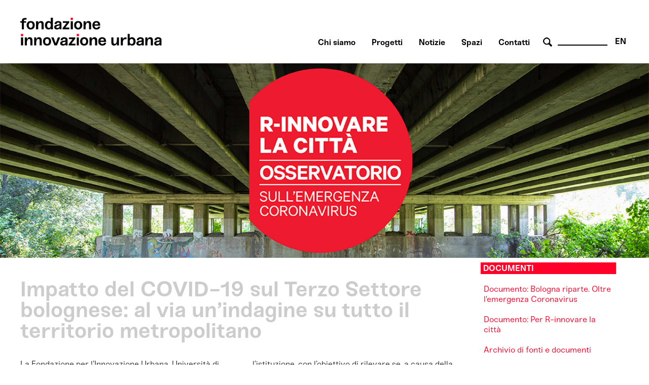

--- FILE ---
content_type: text/html; charset=utf-8
request_url: http://www.fondazioneinnovazioneurbana.it/bologna/politiche-urbane/campagne-urbane/45-uncategorised/2633-impatto-del-covid-19-sul-terzo-settore-bolognese-al-via-un-indagine-su-tutto-il-territorio-metropolitano
body_size: 36834
content:

    <html xmlns="http://www.w3.org/1999/xhtml" xml:lang="it-it" lang="it-it" dir="ltr">

    <head>

        <meta name="viewport" content="user-scalable=no, initial-scale=1, maximum-scale=1, minimum-scale=1, width=device-width, height=device-height, target-densitydpi=device-dpi" />

        <!-- The following JDOC Head tag loads all the header and meta information from your site config and content. -->
        <base href="http://www.fondazioneinnovazioneurbana.it/bologna/politiche-urbane/campagne-urbane/45-uncategorised/2633-impatto-del-covid-19-sul-terzo-settore-bolognese-al-via-un-indagine-su-tutto-il-territorio-metropolitano" />
	<meta http-equiv="content-type" content="text/html; charset=utf-8" />
	<meta name="keywords" content="bologna, innovazione, partecipazione, collaborazione, immaginazione  " />
	<meta name="author" content="Fabrizia" />
	<meta name="description" content="Centro multidisciplinare di ricerca, sviluppo, co-produzione e comunicazione delle trasformazioni urbane a servizio della costruzione dell'immaginario futuro della città." />
	<meta name="generator" content="Joomla! - Open Source Content Management" />
	<title>Impatto del COVID-19 sul Terzo Settore bolognese:  al via un’indagine su tutto il territorio metropolitano</title>
	<link href="/favicon.ico" rel="shortcut icon" type="image/vnd.microsoft.icon" />
	<link href="http://www.fondazioneinnovazioneurbana.it/component/search/?Itemid=506&amp;catid=45&amp;id=2633&amp;format=opensearch" rel="search" title="Vai www.fondazioneinnovazioneurbana.it" type="application/opensearchdescription+xml" />
	<link href="/plugins/system/cookiesck/assets/front.css?ver=3.3.4" rel="stylesheet" type="text/css" />
	<link href="/modules/mod_bppopup/assets/module-e3545e.css?8ff0f761b9b7268b3b0017f0b4334f5f" rel="stylesheet" id="mod-bppopup" type="text/css" />
	<link href="/media/mod_languages/css/template.css?8ff0f761b9b7268b3b0017f0b4334f5f" rel="stylesheet" type="text/css" />
	<style type="text/css">

			#cookiesck {
				position:fixed;
				left:0;
				right: 0;
				bottom: 0;
				z-index: 1000000;
				min-height: 30px;
				color: #eeeeee;
				background: rgba(0,0,0,0.7);
				text-align: center;
				font-size: 14px;
				line-height: 14px;
				height: 60%;
			}
			#cookiesck_text {
				padding: 10px 0;
				display: inline-block;
			}
			#cookiesck_buttons {
				float: right;
			}
			.cookiesck_button,
			#cookiesck_accept,
			#cookiesck_decline,
			#cookiesck_settings,
			#cookiesck_readmore {
				float:left;
				padding:10px;
				margin: 5px;
				border-radius: 3px;
				text-decoration: none;
				cursor: pointer;
				transition: all 0.2s ease;
			}
			#cookiesck_readmore {
				float:right;
			}
			#cookiesck_accept {
				background: #1176a6;
				border: 2px solid #1176a6;
				color: #f5f5f5;
			}
			#cookiesck_accept:hover {
				background: transparent;
				border: 2px solid darkturquoise;
				color: darkturquoise;
			}
			#cookiesck_decline {
				background: #000;
				border: 2px solid #000;
				color: #f5f5f5;
			}
			#cookiesck_decline:hover {
				background: transparent;
				border: 2px solid #fff;
				color: #fff;
			}
			#cookiesck_settings {
				background: #fff;
				border: 2px solid #fff;
				color: #000;
			}
			#cookiesck_settings:hover {
				background: transparent;
				border: 2px solid #fff;
				color: #fff;
			}
			#cookiesck_options {
				display: none;
				width: 30px;
				height: 30px;
				border-radius: 15px;
				box-sizing: border-box;
				position: fixed;
				bottom: 0;
				left: 0;
				margin: 10px;
				border: 1px solid #ccc;
				cursor: pointer;
				background: #fff url(/plugins/system/cookiesck/assets/cookies-icon.svg) center center no-repeat;
				background-size: 80% auto;
				z-index: 1000000;
			}
			#cookiesck_options > .inner {
				display: none;
				width: max-content;
				margin-top: -40px;
				background: rgba(0,0,0,0.7);
				position: absolute;
				font-size: 14px;
				color: #fff;
				padding: 4px 7px;
				border-radius: 3px;
			}
			#cookiesck_options:hover > .inner {
				display: block;
			}
			#cookiesck > div {
				display: flex;
				justify-content: space-around;
				align-items: center;
				flex-direction: column;
			}
			
			
			.cookiesck-iframe-wrap-text {
				position: absolute;
				width: 100%;
				padding: 10px;
				color: #fff;
				top: 50%;
				transform: translate(0,-60%);
				text-align: center;
			}
			.cookiesck-iframe-wrap:hover .cookiesck-iframe-wrap-text {
				color: #333;
			}

		
 .cloaked_email span:before { content: attr(data-ep-ab87f); } .cloaked_email span:after { content: attr(data-ep-b1033); } 
div.mod_search96 input[type="search"]{ width:auto; }
	</style>
	<script src="/media/jui/js/jquery.min.js?8ff0f761b9b7268b3b0017f0b4334f5f" type="text/javascript"></script>
	<script src="/media/jui/js/jquery-noconflict.js?8ff0f761b9b7268b3b0017f0b4334f5f" type="text/javascript"></script>
	<script src="/media/jui/js/jquery-migrate.min.js?8ff0f761b9b7268b3b0017f0b4334f5f" type="text/javascript"></script>
	<script src="/media/system/js/caption.js?8ff0f761b9b7268b3b0017f0b4334f5f" type="text/javascript"></script>
	<script src="/plugins/system/cookiesck/assets/front.js?ver=3.3.4" type="text/javascript"></script>
	<script src="/modules/mod_bppopup/assets/module-e3545e.js?8ff0f761b9b7268b3b0017f0b4334f5f" id="mod-bppopup" type="text/javascript"></script>
	<!--[if lt IE 9]><script src="/media/system/js/html5fallback.js?8ff0f761b9b7268b3b0017f0b4334f5f" type="text/javascript"></script><![endif]-->
	<script type="text/javascript">
jQuery(window).on('load',  function() {
				new JCaption('img.caption');
			});
var COOKIESCK = {
	ALLOWED : ["cookiesck","cookiesckiframes","a882938d34d83e9adad7e51275274e63"]
	, VALUE : 'no'
	, UNIQUE_KEY : 'p4i9to0edecvrdtvckdpmd3aum'
	, LOG : '0'
	, LIST : '{|QQ|Analytics|QQ|:{|QQ|name|QQ|:|QQ|Analytics|QQ|,|QQ|desc|QQ|:|QQ||QQ|,|QQ|platforms|QQ|:{|QQ|Google Analytics|QQ|:{|QQ|name|QQ|:|QQ|Google Analytics|QQ|,|QQ|desc|QQ|:|QQ||QQ|,|QQ|legal|QQ|:0,|QQ|cookies|QQ|:{|QQ|256c18e8-d881-11e9-8a34-2a2ae2dbcce4|QQ|:{|QQ|id|QQ|:|QQ|256c18e8-d881-11e9-8a34-2a2ae2dbcce4|QQ|,|QQ|key|QQ|:|QQ|_ga|QQ|,|QQ|desc|QQ|:|QQ|ID used to identify users|QQ|},|QQ|256c26f8-d881-11e9-8a34-2a2ae2dbcce4|QQ|:{|QQ|id|QQ|:|QQ|256c26f8-d881-11e9-8a34-2a2ae2dbcce4|QQ|,|QQ|key|QQ|:|QQ|__utma|QQ|,|QQ|desc|QQ|:|QQ|ID used to identify users and sessions|QQ|},|QQ|256c2afe-d881-11e9-8a34-2a2ae2dbcce4|QQ|:{|QQ|id|QQ|:|QQ|256c2afe-d881-11e9-8a34-2a2ae2dbcce4|QQ|,|QQ|key|QQ|:|QQ|__utmc|QQ|,|QQ|desc|QQ|:|QQ|Used only with old Urchin versions of Google Analytics and not with GA.js. Was used to distinguish between new sessions and visits at the end of a session.|QQ|},|QQ|256c2c3e-d881-11e9-8a34-2a2ae2dbcce4|QQ|:{|QQ|id|QQ|:|QQ|256c2c3e-d881-11e9-8a34-2a2ae2dbcce4|QQ|,|QQ|key|QQ|:|QQ|__utmz|QQ|,|QQ|desc|QQ|:|QQ|Contains information about the traffic source or campaign that directed user to the website. The cookie is set when the GA.js javascript is loaded and updated when data is sent to the Google Anaytics server|QQ|},|QQ|256c287e-d881-11e9-8a34-2a2ae2dbcce4|QQ|:{|QQ|id|QQ|:|QQ|256c287e-d881-11e9-8a34-2a2ae2dbcce4|QQ|,|QQ|key|QQ|:|QQ|__utmt|QQ|,|QQ|desc|QQ|:|QQ|Used to monitor number of Google Analytics server requests|QQ|},|QQ|d7496a0e-7f4b-4e20-b288-9d5e4852fa79|QQ|:{|QQ|id|QQ|:|QQ|d7496a0e-7f4b-4e20-b288-9d5e4852fa79|QQ|,|QQ|key|QQ|:|QQ|_ga_|QQ|,|QQ|desc|QQ|:|QQ|ID used to identify users|QQ|},|QQ|256c29c8-d881-11e9-8a34-2a2ae2dbcce4|QQ|:{|QQ|id|QQ|:|QQ|256c29c8-d881-11e9-8a34-2a2ae2dbcce4|QQ|,|QQ|key|QQ|:|QQ|__utmb|QQ|,|QQ|desc|QQ|:|QQ|Used to distinguish new sessions and visits. This cookie is set when the GA.js javascript library is loaded and there is no existing __utmb cookie. The cookie is updated every time data is sent to the Google Analytics server.|QQ|}}}}},|QQ|Unknown|QQ|:{|QQ|name|QQ|:|QQ|Unknown|QQ|,|QQ|desc|QQ|:|QQ||QQ|,|QQ|platforms|QQ|:{|QQ|Unknown|QQ|:{|QQ|name|QQ|:|QQ|Unknown|QQ|,|QQ|desc|QQ|:|QQ||QQ|,|QQ|legal|QQ|:0,|QQ|cookies|QQ|:{|QQ||QQ|:{|QQ|id|QQ|:|QQ||QQ|,|QQ|key|QQ|:|QQ|_ga_4NDLQNL2GW|QQ|,|QQ|desc|QQ|:|QQ||QQ|}}}}}}'
	, LIFETIME : '365'
	, DEBUG : '0'
	, TEXT : {
		INFO : 'By visiting our website you agree that we are using cookies to ensure you to get the best experience.'
		, ACCEPT_ALL : 'Accept all'
		, ACCEPT_ALL : 'Accept all'
		, DECLINE_ALL : 'Decline all'
		, SETTINGS : 'Customize'
		, OPTIONS : 'Cookies options'
		, CONFIRM_IFRAMES : 'Please confirm that you want to enable the iframes'
	}
};

if( document.readyState !== "loading" ) {
new Cookiesck({lifetime: "365", layout: "layout1", reload: "1"}); 
} else {
	document.addEventListener("DOMContentLoaded", function () {
		new Cookiesck({lifetime: "365", layout: "layout1", reload: "1"}); 
	});
}
 window.RegularLabs=window.RegularLabs||{};window.RegularLabs.EmailProtector=window.RegularLabs.EmailProtector||{unCloak:function(e,g){document.querySelectorAll("."+e).forEach(function(a){var f="",c="";a.className=a.className.replace(" "+e,"");a.querySelectorAll("span").forEach(function(d){for(name in d.dataset)0===name.indexOf("epA")&&(f+=d.dataset[name]),0===name.indexOf("epB")&&(c=d.dataset[name]+c)});if(c){var b=a.nextElementSibling;b&&"script"===b.tagName.toLowerCase()&&b.parentNode.removeChild(b);b=f+c;g?(a.parentNode.href="mailto:"+b,a.parentNode.removeChild(a)):a.innerHTML=b}})}}; 
jQuery(function($){
        $.magnificPopup.open({"items":{"type":"image","src":"\/images\/FondazioneIU_PopUp_Sitoweb_02.jpg"},"image":{"markup":"\r\n            <div class=\"mfp-figure\">\r\n                <div class=\"mfp-close\"><\/div>\r\n                <a class=\"mfp-img-wrapper\" href=\"https:\/\/fondazioneiu.it\/\"><span class=\"mfp-img\"><\/span><\/a>\r\n                <div class=\"mfp-bottom-bar\">\r\n                    <div class=\"mfp-title\"><\/div>\r\n                    <div class=\"mfp-counter\"><\/div>\r\n                <\/div>\r\n            <\/div>"}});
    });
	</script>

          
        <!-- Google tag (gtag.js) susy -->
		<script async src="https://www.googletagmanager.com/gtag/js?id=G-4NDLQNL2GW"></script>
		<script>
		  window.dataLayer = window.dataLayer || [];
		  function gtag(){dataLayer.push(arguments);}
		  gtag('js', new Date());

		  gtag('config', 'G-4NDLQNL2GW');
		</script>  

        <link rel="shortcut icon" type="image/x-icon" href="/favicon.ico" />



        <link rel="stylesheet" href="/templates/system/css/system.css" type="text/css" />
        <link rel="stylesheet" href="/templates/system/css/general.css" type="text/css" />

        <!-- The following line loads the template CSS file located in the template folder. -->
        <link rel="stylesheet" href="/templates/fiu-2020/css/template.css" type="text/css" />
      
      
        <!--[if lt IE 9]>
<script>
  alert("Attenzione! Stai utilizzando una versione non aggiornata di Internet Explorer che non interpreta correttamente HTML5. Si consiglia di utilizzare una versione aggiornata o cambiare browser. - Attention! You are running ad old version of Internet Explorer, which doesn't show you correctly HTML5. Please use a moder browser.");
</script>
<p>Il sito non può essere visualizzato interamente - This site will not be fully displayed <a href="https://www.mozilla.org/it/firefox/new/">Risolvi il problema - resolve the problem</a></p>
<![endif]-->

        <!--meta property="og:title" content="URBAN CENTER BOLOGNA" />
  <meta property="og:description" content="PROGETTAZIONE URBANA A BOLOGNA" />
 <meta property="og:image" content="http://www.urbancenterbologna.it/images/logourban200.jpg" /-->



    

<meta name="google-site-verification" content="" />

<script type="text/javascript">
 var _gaq = _gaq || [];
 _gaq.push(['_setAccount', 'UA-3078329-13']);
_gaq.push(['_trackPageview']);

 (function() {
  var ga = document.createElement('script'); ga.type = 'text/javascript'; ga.async = true;
  ga.src = ('https:' == document.location.protocol ? 'https://ssl' : 'http://www') + '.google-analytics.com/ga.js';
  var s = document.getElementsByTagName('script')[0]; s.parentNode.insertBefore(ga, s);
 })();
</script>
<!-- Asynchonous Google Analytics Plugin by PB Web Development -->

</head>

    <body id="page_bg">

        <a name="up" id="up"></a>

        <div class="center">
            <!--header-->
                        <div id="header" class="customwidth">
                

<div class="custom"  >
	<p><a href="/fondazione-innovazione-urbana-home" class="titolosito"><img src="/templates/fiu-2020/images/FIU_Logo_header.png" alt="fondazione innovazione urbana - logo website" width="290" /></a></p></div>
<div class="mod-languages aright english">

	<ul class="lang-inline" dir="ltr">
									<li>
			<a href="/en/">
							EN						</a>
			</li>
				</ul>

</div>
<div class="search aright cerca mod_search96">
	<form action="/bologna/politiche-urbane/campagne-urbane" method="post" class="form-inline" role="search">
		 <button class="button btn btn-primary" onclick="this.form.searchword.focus();"> cerca</button><label for="mod-search-searchword96" class="element-invisible">Cerca...</label> <input name="searchword" id="mod-search-searchword96" maxlength="200"  class="inputbox search-query input-medium" type="search" size="10" placeholder=" " />		<input type="hidden" name="task" value="search" />
		<input type="hidden" name="option" value="com_search" />
		<input type="hidden" name="Itemid" value="506" />
	</form>
</div>
<ul class="nav menuaa noprimofiglio ubc hide nosecondofiglio mod-list">
<li class="item-836"><a href="/chisiamo" >Chi siamo</a></li><li class="item-1091"><a href="/progetti" >Progetti</a></li><li class="item-1042"><a href="/notizie" >Notizie</a></li><li class="item-838"><a href="/spazi" >Spazi</a></li><li class="item-837"><a href="/contatti-orari" >Contatti</a></li></ul>

            </div>
                        <!--fine header-->

            <div class="clr"></div>
            <div id="wrapper">
                <div id="wrapper_r">

                    <div id="whitebox">




                        <div id="whitebox_m">
                            <div id="area">
                                                 <!--topvideo-->
  									                  									    <!--fine topvideo-->
  <!--inizio leftcolumn-->
                                                                <div id="leftcolumn">

                                    		<div class="moduletableimgbanner">
						

<div class="customimgbanner"  >
	<p><img src="/images/Osservatorio_Emergenza/Rinnovare_la_città__OSSERVATORIO_BANNER_SITO_FIU.png" alt="OSSERVATORIO BANNER FIU" /></p></div>
		</div>
	
                                </div>
                                                                <!--fine leftcolumn -->       
                                                                <div id="maincolumn">


                                                                            <div class="nopad">
                                            <div class="interno">

                                                  
                                              <!--topnotizie-->
  									                  									    <!--fine topnotizie-->


                                                <div id="system-message-container">
	</div>

                                                <div class="item-page" itemscope itemtype="https://schema.org/Article">
	<meta itemprop="inLanguage" content="it-IT" />
	
		
			<div class="page-header">
		<h2 itemprop="headline">
			Impatto del COVID-19 sul Terzo Settore bolognese:  al via un’indagine su tutto il territorio metropolitano		</h2>
							</div>
					
		
	
	
		<dl class="fields-container">
	<dd class="field-entry data-evento ">	<span class="field-label ">data evento: </span>
<span class="field-value ">22-04-2021</span>
</dd></dl>
								<div itemprop="articleBody">
		<p>La Fondazione per l’Innovazione Urbana, Università di Bologna, AICCON (Centro Studi Non Profit e Cooperazione) e Forum del Terzo Settore, con la collaborazione di VolaBo (Centro servizi per il Volontariato della Città Metropolitana di Bologna) ed Euribia avviano un percorso di approfondimento dedicato a tutte <strong>le realtà del Terzo Settore del territorio metropolitano</strong>: l’obiettivo è indagare l’<strong>impatto della pandemia</strong> di Covid-19.</p>
 
<p>In particolare, <strong>dal 22 aprile</strong>&nbsp;verrà diffuso un <strong>questionario online</strong> rivolto ad Associazioni riconosciute e non riconosciute, Comitati, Cooperative e Imprese sociali che operano nella Città metropolitana di Bologna.<br /><br />L’indagine, supportata scientificamente dai ricercatori del Dipartimento di Scienze Politiche e Sociali dell’Università di Bologna e da AICCON, intende indagare nello specifico <strong>le conseguenze della pandemia sugli enti del terzo settore</strong>, particolarmente colpiti da questa fase emergenziale e costretti a riorientare attività, risorse e obiettivi.<br /><br />A tal fine, è stato strutturato un questionario composto da <strong>5 sezioni</strong>, ognuna delle quali approfondisce un determinato ambito.<br />La <strong>prima sezione</strong> è dedicata alle c<strong>aratteristiche anagrafiche e agli ambiti d'azione</strong> dell'istituzione non profit, per conoscerne le caratteristiche e i principali ambiti di azione; la <strong>seconda sezione</strong> analizza quali <strong>servizi</strong> offre l’istituzione, con l’obiettivo di rilevare se, a causa della pandemia, alcuni di essi siano cambiati o se ne siano nati di nuovi per rispondere a nuovi bisogni; la<strong> terza sezione</strong> approfondisce la <strong>situazione finanziaria</strong> dell’istituzione per rilevare eventuali conseguenze della crisi; la <strong>quarta sezione</strong> intende indagare l’aspetto del <strong>personale</strong> che opera nelle istituzioni, sia lavoratori che volontari, evidenziando anche in questo caso eventuali differenze rispetto alla situazione precedente al Covid; infine, la <strong>quinta sezione</strong> è dedicata all'individuazione di <strong>aiuti</strong> da parte della Pubblica Amministrazione al settore e all'emersione di nuove competenze. <br /><br />Per compilare il questionario è necessario andare su <a href="https://survey-ets-2021.limesurvey.net/311377?lang=i" target="_blank" rel="noopener">questo link</a>.&nbsp;<br />Per la compilazione occorrono circa 20 minuti.<br /> <br />Questa iniziativa si inserisce nella cornice di <a href="/progetti/38-rinnovarelacitta-osservatorio?task=weblink.go">R-innovare la città - Osservatorio sull’emergenza Coronavirus,</a> un progetto a scala metropolitana attraverso il quale intendiamo contribuire alla conoscenza approfondita dell’<strong>impatto della pandemia sul territorio</strong> nelle sue varie declinazioni e, soprattutto, supportare la ripartenza della città una volta terminata questa difficile fase.</p>
<p>&nbsp;</p>	</div>

											<dl class="article-info muted">

		
			<dt class="article-info-term">
							</dt>

			
			
			
			
										<dd class="published">
				<span class="icon-calendar" aria-hidden="true"></span>
				<time datetime="2021-04-22T07:15:19+00:00" itemprop="datePublished">
					Pubblicato: 22 Aprile 2021				</time>
			</dd>			
		
					
										<dd class="modified">
				<span class="icon-calendar" aria-hidden="true"></span>
				<time datetime="2021-04-22T13:47:22+00:00" itemprop="dateModified">
					Ultima modifica: 22 Aprile 2021				</time>
			</dd>			
						</dl>
											<ul class="tags inline">
																	<li class="tag-5 tag-list0" itemprop="keywords">
					<a href="/component/tags/tag/altriaggiornamenti" class="label label-info ">
						altri aggiornamenti					</a>
				</li>
																				<li class="tag-235 tag-list1" itemprop="keywords">
					<a href="/component/tags/tag/rinnovare-la-citta-osservatorio-aggiornamenti" class="label label-info">
						Aggiornamenti Rinnovare la città Osservatorio					</a>
				</li>
						</ul>
			
							</div>

                                                <!-- sotto alle notizie -->

                                                
                                                <!-- FINE sotto alle notizie -->

<!-- inizio rightcolumn -->
                                                                                                <div id="rightcolumn">
                                                    		<div class="moduletable documenti">
						

<div class="custom documenti"  >
	<p><br /><a href="/images/2020_10_14_Bolognariparte/BOLOGNA_RIPARTE_Oltre_lemergenza_Coronavirus.pdf" target="_blank">Documento: Bologna riparte. Oltre l'emergenza Coronavirus<br /></a><br /><a href="/images/Osservatorio_Emergenza/2020_05_29_Per_R-innovare_la_citta.pdf" target="_blank">Documento: Per R-innovare la città</a><br /><a href="/rinnovarelacitta-archivio?types[0]=1"><br />Archivio di fonti e documenti<br /></a><a href="https://docs.google.com/document/d/10bI8aJX_inBkfaeyMUsTcgyMPq_NPEYb/edit#heading=h.7s5mfc40s314" target="_blank" rel="noopener"><br /></a><a href="/images/Osservatorio_Emergenza/2021_OSSERVATORIO_DIALOGHI_PUBBLICI.pdf" target="_blank">Dialoghi pubblici: trascrizione integrale</a><br /><br /><a href="/bologna/politiche-urbane/campagne-urbane/45-uncategorised/2247-r-innovare-la-citta-il-programma-dei-dialoghi-pubblici-in-diretta-streaming">Dialoghi pubblici: il programma completo<br /></a><a href="/images/Osservatorio_Emergenza/reinventing_the_city.pdf" target="_blank"><br />Re-inventing the city project: english version&nbsp;</a></p></div>
		</div>
			<div class="moduletable approfondimenti">
							<h3 class="aggiornamenti">Aggiornamenti Rinnovare la città Osservatorio</h3>
						<ul class="category-module approfondimenti mod-list">
						<li>
									<a class="mod-articles-category-title " href="/laboratoriounder/45-uncategorised/2642-imprese-territorio-e-sostenibilita-oltre-l-emergenza-sanitaria-le-prospettive-delle-realta-socie-di-impronta-etica">Imprese, territorio e sostenibilità oltre l'emergenza sanitaria: le prospettive delle realtà socie di Impronta Etica</a>
				
				
				
				
				
				
				
							</li>
					<li>
									<a class="mod-articles-category-title " href="/laboratoriounder/45-uncategorised/2633-impatto-del-covid-19-sul-terzo-settore-bolognese-al-via-un-indagine-su-tutto-il-territorio-metropolitano">Impatto del COVID-19 sul Terzo Settore bolognese:  al via un’indagine su tutto il territorio metropolitano</a>
				
				
				
				
				
				
				
							</li>
					<li>
									<a class="mod-articles-category-title " href="/laboratoriounder/45-uncategorised/2597-r-innovare-la-citta-online-la-pubblicazione-dei-dialoghi-pubblici-dell-osservatorio-sull-emergenza-coronavirus">R-innovare la città: online la pubblicazione dei Dialoghi pubblici dell’Osservatorio sull’emergenza Coronavirus</a>
				
				
				
				
				
				
				
							</li>
					<li>
									<a class="mod-articles-category-title " href="/laboratoriounder/45-uncategorised/2570-online-la-terza-indagine-mutualismo-al-tempo-del-covid-19">Online la terza indagine "Mutualismo al tempo del Covid-19"</a>
				
				
				
				
				
				
				
							</li>
					<li>
									<a class="mod-articles-category-title " href="/laboratoriounder/45-uncategorised/2498-scienza-ricerca-e-conoscenza-per-immaginare-la-citta-del-futuro">Scienza, ricerca e conoscenza per immaginare la città del futuro</a>
				
				
				
				
				
				
				
							</li>
					<li>
									<a class="mod-articles-category-title " href="/laboratoriounder/45-uncategorised/2453-mutualismo-al-tempo-del-covid-19-un-indagine-sulle-comunita-e-reti-civiche-bolognesi-e-nazionali">Mutualismo al tempo del COVID-19: un’indagine sulle comunità e reti civiche bolognesi e nazionali</a>
				
				
				
				
				
				
				
							</li>
					<li>
									<a class="mod-articles-category-title " href="/laboratoriounder/45-uncategorised/2333-il-nuovo-paesaggio-del-lavoro-un-dialogo-con-carlo-ratti-su-innovazione-spazio-urbano-e-tecnologia">Il nuovo paesaggio del lavoro. Un dialogo con Carlo Ratti su innovazione, spazio urbano e tecnologia</a>
				
				
				
				
				
				
				
							</li>
					<li>
									<a class="mod-articles-category-title " href="/laboratoriounder/45-uncategorised/2321-rinnovare-la-citta-indagine">Rinnovare la città: indagine</a>
				
				
				
				
				
				
				
							</li>
					<li>
									<a class="mod-articles-category-title " href="/laboratoriounder/45-uncategorised/2312-riflessioni-sulla-citta-post-pandemica-un-dialogo-su-policentrismo-e-prossimita-con-maurizio-carta">Riflessioni sulla città post pandemica. Un dialogo su policentrismo e prossimità con Maurizio Carta</a>
				
				
				
				
				
				
				
							</li>
					<li>
									<a class="mod-articles-category-title " href="/laboratoriounder/45-uncategorised/2301-online-la-nuova-versione-dell-archivio-di-r-innovare-la-citta">Online la nuova versione dell’archivio di R-innovare la città</a>
				
				
				
				
				
				
				
							</li>
					<li>
									<a class="mod-articles-category-title active" href="/laboratoriounder/45-uncategorised/2296-pandemia-e-crisi-ambientale-un-dialogo-con-david-quammen">Pandemia e crisi ambientale. Un dialogo con David Quammen</a>
				
				
				
				
				
				
				
							</li>
					<li>
									<a class="mod-articles-category-title " href="/laboratoriounder/45-uncategorised/2270-per-un-diritto-universale-al-respiro-un-dialogo-sul-futuro-della-vita-con-achille-mbembe">Per un diritto universale al respiro. Un dialogo sul futuro della vita con Achille Mbembe</a>
				
				
				
				
				
				
				
							</li>
					<li>
									<a class="mod-articles-category-title " href="/laboratoriounder/45-uncategorised/2261-l-arte-al-tempo-della-pandemia-un-dialogo-su-morte-sofferenza-e-attivismo-con-milo-rau">L’arte al tempo della pandemia. Un dialogo su morte, sofferenza e attivismo con Milo Rau </a>
				
				
				
				
				
				
				
							</li>
					<li>
									<a class="mod-articles-category-title " href="/laboratoriounder/45-uncategorised/2256-per-una-ripartenza-giusta-un-dialogo-con-fabrizio-barca">Per una ripartenza giusta. Un dialogo con Fabrizio Barca</a>
				
				
				
				
				
				
				
							</li>
					<li>
									<a class="mod-articles-category-title " href="/laboratoriounder/45-uncategorised/2254-a-dialogo-con-wang-hui-la-cina-dopo-il-covid-19">A dialogo con Wang Hui. La cina dopo il Covid-19</a>
				
				
				
				
				
				
				
							</li>
					<li>
									<a class="mod-articles-category-title " href="/laboratoriounder/45-uncategorised/2251-una-conversazione-con-judith-butler-verso-una-teoria-critica-della-pandemia">Una conversazione con Judith Butler. Verso una teoria critica della pandemia</a>
				
				
				
				
				
				
				
							</li>
					<li>
									<a class="mod-articles-category-title " href="/laboratoriounder/45-uncategorised/2247-r-innovare-la-citta-il-programma-dei-dialoghi-pubblici-in-diretta-streaming">R-innovare la città, il programma dei dialoghi pubblici in diretta streaming</a>
				
				
				
				
				
				
				
							</li>
					<li>
									<a class="mod-articles-category-title " href="/laboratoriounder/45-uncategorised/2246-r-innovare-la-citta-proseguono-i-dialoghi-pubblici-con-gli-esperti-in-diretta-streaming">R-innovare la città, proseguono i dialoghi pubblici con gli esperti in diretta streaming</a>
				
				
				
				
				
				
				
							</li>
					<li>
									<a class="mod-articles-category-title " href="/laboratoriounder/45-uncategorised/2238-ri-innovare-la-citta-un-archivio-in-aggiornamento-per-comprendere-l-emergenza">Ri-innovare la città. Un archivio in aggiornamento per comprendere l’emergenza </a>
				
				
				
				
				
				
				
							</li>
					<li>
									<a class="mod-articles-category-title " href="/laboratoriounder/45-uncategorised/2237-r-innovare-la-citta-al-via-una-riflessione-sull-emergenza-attraverso-quattro-dialoghi-pubblici">R-innovare la città: al via una riflessione sull'emergenza attraverso quattro dialoghi pubblici</a>
				
				
				
				
				
				
				
							</li>
			</ul>
		</div>
	
                                                </div>
                                                
                                                <!-- fine rightcolumn -->

                                            </div>
                                            <!-- interno -->
                                        </div>
                                        <!-- nopad -->
                                    </div>
                                    <!-- maincolumn_full oppure maincolumn -->                                                                                              
                                </div>
                                <!-- area -->
                            </div>
                            <!-- whitebox_m -->
                        </div>
                        <!-- whitebox -->

                        <!-- secondo carousel -->
                                                
                                                <div class="clr"></div>
                        <!-- fine secondo carousel -->

                        <!-- sotto secondo carousel: macroaree -->
                        <div class="customwidth">
                                                    </div>
                        <!-- fine sotto secondo carousel -->



                        <div id="tabarea">
                            <table cellpadding="0" cellspacing="0" class="pill">
                                <tr>
                                    <td>
                                        <div id="cpathway">
                                            
                                        </div>
                                        <!--div class="cpathway"-->
                                    </td>
                                    <td class="pill_l"></td>
                                    <td class="pill_m">
                                        <div id="pillmenu">
                                            
                                        </div>
                                        <!-- pillmenu -->
                                    </td>
                                </tr>
                            </table>
                        </div>
                        <!-- tabarea -->



                        <div id="footer">
                            <div class="customwidth">
                                

<div class="custom "  >
	<table id="footertable">
<tbody>
<tr>
<td>
<p>Sede legale:<br /> VIA G. PETRONI 9, 40126 Bologna<br />Unità locali: <br />PIAZZA MAGGIORE 6, 40124 Bologna<br />VIA SAN MAMOLO 105, 40136 Bologna</p>
<p>051 2194455&nbsp;<br /><!-- Questo indirizzo e-mail è protetto dagli spam bot. --><span class="cloaked_email ep_d4a97672"><span data-ep-b1033="" data-ep-ab87f="I&#78;&#70;&#79;"><span data-ep-ab87f="&#64;F&#79;&#78;" data-ep-b1033="&#85;&#46;&#73;T"><span data-ep-ab87f="D&#65;Z&#73;" data-ep-b1033="O&#78;&#69;I"></span></span></span></span><script>RegularLabs.EmailProtector.unCloak("ep_d4a97672");</script></p>
<p>C.F. 01057150375<br />P.IVA 04167491200</p>
</td>
<td>
<p><a href="/bologna/politiche-urbane/campagne-urbane/42-urbancenter/1771-fondazione-trasparente">FONDAZIONE TRASPARENTE (fino al 31.12.2023)</a></p>
<p><a href="/bologna/politiche-urbane/campagne-urbane/45-uncategorised/3233-fondazione-trasparente-2024">FONDAZIONE TRASPARENTE (dal 01.01.2024)</a></p>
<p><a href="/bologna/politiche-urbane/campagne-urbane/45-uncategorised/897-crediti">NOTE LEGALI, CREDITI, PRIVACY</a></p>
<p><a href="/bologna/politiche-urbane/campagne-urbane/42-urbancenter/1075-utilizzo-cookie">COOKIES POLICY</a></p>
</td>
<td>
<p><a target="_blank" href="https://www.flickr.com/people/170557963@N02/" rel="noopener"><img src="/templates/fiu-2018/images/FLICR_X_SITO.png" alt="flickr" title="flickr link UC" class="miniv" /></a><a target="_blank" href="https://www.youtube.com/user/urbancenterbologna" rel="noopener"><img src="/templates/fiu-2018/images/FIU_icone_social_youtube.png" alt="youtube" title="youtube link UC" class="miniv" /></a><a target="_blank" href="https://www.facebook.com/FondazioneIURusconiGhigi/" rel="noopener"><img src="/templates/fiu-2018/images/FIU_icone_social_facebook.png" class="miniv" alt="facebook FIU bo" title="facebook link" /></a><a target="_blank" href="https://twitter.com/FondazioneIU" rel="noopener"><img src="/templates/fiu-2018/images/FIU_icone_social_twitter.png" class="miniv" alt="twitter FIU bo" title="twitter link" /></a><a target="_blank" href="https://www.instagram.com/fondazione_iu/" rel="noopener noreferrer"><img src="/templates/fiu-2018/images/FIU_icone_social_instagram.png" class="miniv" alt="Instagram FIU bo" title="Instagram link" /></a></p>
<a href="/component/acymailing/?ctrl=sub&amp;task=display&amp;autofocus=1&amp;formid=427"> <img src="/templates/fiu-2018/images/FIU_icona_newsletter.png" alt="newsletter" class="lettera" /></a>
<p class="lettera"><a href="/component/acymailing/?ctrl=sub&amp;task=display&amp;autofocus=1&amp;formid=427"><strong>I</strong><strong>SCRIVITI ALLA </strong><br /><strong>NEWSLETTER</strong></a></p>
<p>&nbsp;</p>
</td>
</tr>
<tr>
<td>
<p>&nbsp;</p>
<p>&nbsp;</p>
<p>Fondatori</p>
<img class="loghifooter" src="/images/2018_06_20_Fondazione/logo_comune-di-bologna2022_2.png" alt="Comune di Bologna" width="164" height="83" /><img class="loghifooter" src="/images/2018_06_20_Fondazione/loghi_2.png" alt="Università di Bologna" /></td>
<td>
<p>&nbsp;</p>
<p>&nbsp;</p>
<p>Membri sostenitori</p>
<img class="loghifooter" src="/images/2018_06_20_Fondazione/loghi_3.png" alt="Bologna Fiere" /> <img class="loghifooter" src="/images/2018_06_20_Fondazione/loghi_4.png" alt="Tper" /> <img class="loghifooter" src="/images/2018_06_20_Fondazione/loghi_6.png" alt="Acer" /> <img class="loghifooter" src="/images/2018_06_20_Fondazione/loghix_5.png" alt="CAAB" /></td>
<td>
<p>&nbsp;</p>
<p>&nbsp;</p>
<p>Membri ordinari</p>
<img class="loghifooter" src="/images/2018_06_20_Fondazione/loghi_7.png" alt="Città Metropolitana di Bologna" /> <img class="loghifooter" src="/images/2018_06_20_Fondazione/loghi_8.png" alt="Ordine degli ingegneri di Bologna" /></td>
</tr>
</tbody>
</table></div>


                                <p id="validation">
                                    Valid <a href="http://validator.w3.org/check/referer">XHTML</a> and <a href="http://jigsaw.w3.org/css-validator/check/referer">CSS</a>.
                                </p>
                            </div>
                        </div>
                        <!-- footer -->
                    </div>
                    <!-- wrapper_r -->

                </div>
                <!-- wrapper -->

            </div>
            <!-- center -->
        </div>

        <script src="https://cdnjs.cloudflare.com/ajax/libs/jQuery.dotdotdot/4.0.11/dotdotdot.js" type="text/javascript"></script>
            <script src="/templates/fiu-2020/js/custom.js"  type="text/javascript"></script>
    <div id="cookiesck_interface"><div class="cookiesck-main"><div class="cookiesck-main-close">Save</div><div class="cookiesck-main-title">Cookies user preferences</div><div class="cookiesck-main-desc">We use cookies to ensure you to get the best experience on our website. If you decline the use of cookies, this website may not function as expected.</div><div class="cookiesck-main-buttons"><div class="cookiesck-accept cookiesck_button">Accept all</div><div class="cookiesck-decline cookiesck_button">Decline all</div></div><div class="cookiesck-category" data-category="analytics"><div class="cookiesck-category-name">Analytics</div><div class="cookiesck-category-desc">Tools used to analyze the data to measure the effectiveness of a website and to understand how it works.</div><div class="cookiesck-platform" data-platform="Google Analytics"><div class="cookiesck-platform-name">Google Analytics</div><div class="cookiesck-platform-desc"></div><div class="cookiesck-accept cookiesck_button">Accept</div><div class="cookiesck-decline cookiesck_button">Decline</div></div></div><div class="cookiesck-category" data-category="unknown"><div class="cookiesck-category-name">Unknown</div><div class="cookiesck-category-desc"></div><div class="cookiesck-platform" data-platform="Unknown"><div class="cookiesck-platform-name">Unknown</div><div class="cookiesck-platform-desc"></div><div class="cookiesck-accept cookiesck_button">Accept</div><div class="cookiesck-decline cookiesck_button">Decline</div></div></div></div></div></body>

    </html>
